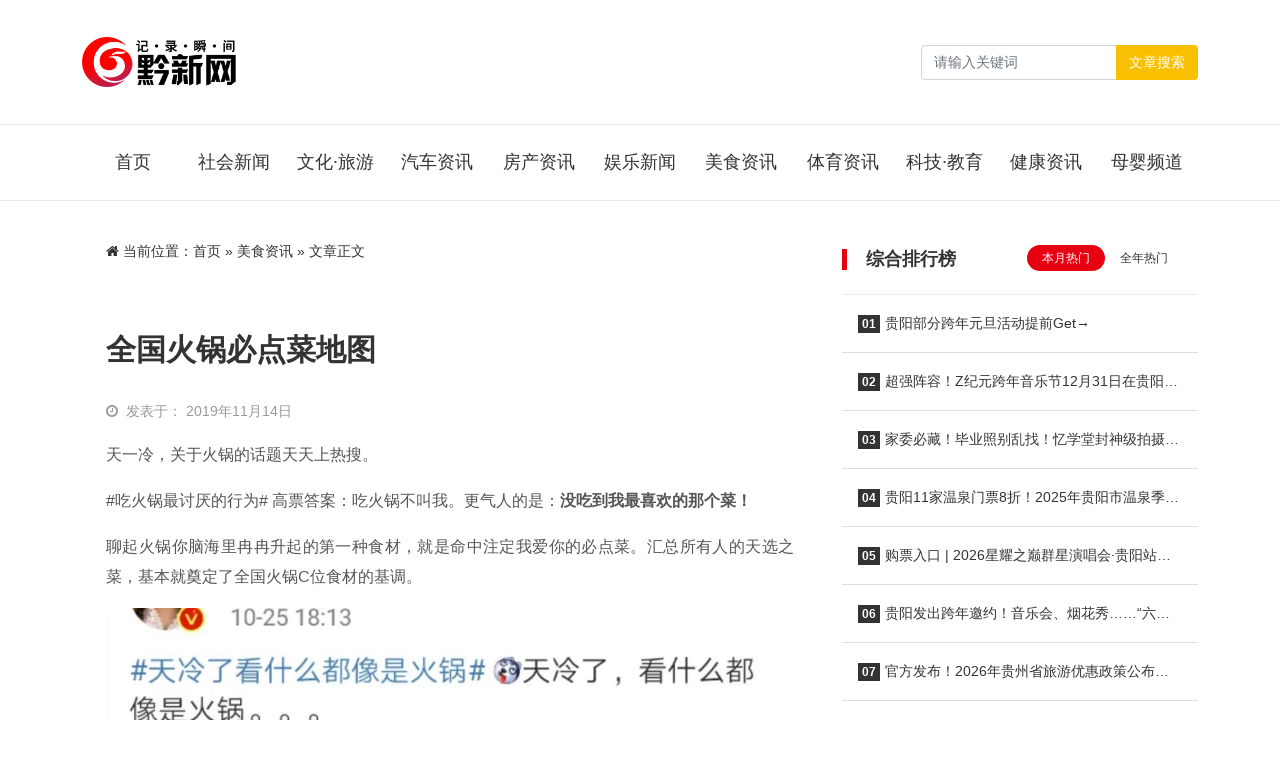

--- FILE ---
content_type: text/html; charset=UTF-8
request_url: https://www.qianxinnet.com/meishizixun/13522.html
body_size: 11733
content:
<html class="no-js">

<head>
    <title>全国火锅必点菜地图 &#8211; 黔新网</title>
    <meta charset="UTF-8">
    <meta http-equiv="X-UA-Compatible" content="IE=edge">
    <meta name="robots" content="index,follow">
    <meta name="viewport" content="width=device-width, user-scalable=no, minimum-scale=1.0, maximum-scale=1.0">
    <meta name="format-detection" content="telphone=no, email=no">
    <link rel="shortcut icon" href="https://www.qianxinnet.com/wp-content/uploads/2022/09/2022091614514323.jpg" type="image/x-icon">    <meta name='robots' content='max-image-preview:large' />
<meta name="keywords" content="美食资讯" /><link rel='dns-prefetch' href='//cdn.staticfile.org' />
<meta name="description" content="天一冷，关于火锅的话题天天上热搜。

#吃火锅最讨厌的行为# 高票答案：吃火锅不叫我。更气人的是：没吃到我最喜欢的那..." /><link rel='stylesheet' id='awesome-css'  href='https://cdn.staticfile.org/font-awesome/4.7.0/css/font-awesome.min.css?ver=2.0.8.5' type='text/css' media='all' />
<link rel='stylesheet' id='bootstrap-css'  href='https://cdn.staticfile.org/twitter-bootstrap/5.1.1/css/bootstrap.min.css?ver=2.0.8.5' type='text/css' media='all' />
<link rel='stylesheet' id='animate-css'  href='https://cdn.staticfile.org/animate.css/3.7.2/animate.min.css?ver=2.0.8.5' type='text/css' media='all' />
<link rel='stylesheet' id='style-ui-css'  href='https://www.qianxinnet.com/wp-content/themes/3ethemeFramework/style.css?ver=2.0.8.5' type='text/css' media='all' />
<link rel="canonical" href="https://www.qianxinnet.com/meishizixun/13522.html" />
<style type="text/css">.top-bar{background-color:#333;}#footer{background-color:#000000;}#footer{color:#ffffff;}#footer a{color:#ffffff!important;}#footer a:hover{color:#dc3545!important;}body{background-color:#ffffff;}a{color:#333!important;}a:hover{color:#e50012!important;}#navbarSupportedContent .active a,#navbarSupportedContent a{color:#333!important;}#navbarSupportedContent .active a,#navbarSupportedContent a:hover{color:#e50012!important;}</style>    <script type='text/javascript' src='https://www.qianxinnet.com/wp-content/themes/3ethemeFramework/static/js/jquery.min.js?ver=2.0.8.5' id='jquery-js'></script>
        <style>
    :root{ --theme-color: #e50012; }
     .shadow-sm { box-shadow: none!important; }      .diy-radius{ border-radius: 6px!important; }      .div-radius{ border-radius: 6px!important; }     </style>
    <!-- 自定义属性 -->
    <style>
  .home-cat-post {background: #f9f9f9;border-top: 3px solid #fdd000;position: relative;}
  .daohang2{border-bottom: 1px solid #eaeaea;}
  .home-cat-post:before {
    border-top: 3px solid #eb3c39;
    width: 100px;
    height: 3px;
    content: " ";
    display: block;
    position: absolute;
    left: 0;
        top: -3px;
}
  .home-cat-post h2.one-title:before{ display: none;}
  #slide_all,.news-zixun{padding-left:0!important;padding-right:0!important;}
</style></head>

<body>
            <!-- 风格二 -->
        <header id="header-style-1" class="mb-3 mb-md-4 shadow-sm bg-b">
                    <div class="nav-bar py-3">
                <div class="container">
                    <nav class="navbar navbar-expand-lg navbar-light p-0 py-md-3">
                        <a class="navbar-brand " href="/">
                                                            <img class="logo" src="https://www.qianxinnet.com/wp-content/uploads/2022/09/2022091613004243.png" style="height:50px">
                                                    </a>
                        <button class="navbar-toggler me-2" type="button" data-bs-toggle="offcanvas" data-bs-target="#offcanvasWithBothOptions" aria-controls="offcanvasWithBothOptions">
                            <span class="navbar-toggler-icon"></span>
                        </button>
                                                <form role="search" id="searchform" method="get" action="/" class="form-inline my-2 my-lg-0 nav-form ms-auto d-none d-sm-block">
                            <div class="input-group">
                                <input class="form-control mr-sm-2" name="s" id="s" type="search" placeholder="请输入关键词" aria-label="Search">
                                <button class="btn btn-outline-secondary my-2 my-sm-0" style="border: 1px solid transparent;background:#f9c002;color:#ffffff;" type="submit" value="Search">文章搜索</button>
                            </div>
                        </form>
                                            </nav>
                </div>
            </div>
            <div class="daohang2 d-none d-sm-block">
                <div class="container">
                    <header class="d-flex justify-content-center py-3" id="navbarSupportedContent">
                        <ul class="nav nav-pills">
                            <li id="menu-item-17" class="nav-item menu-item-17"><a href="/" class="nav-link text-truncate">首页</a></li>
<li id="menu-item-14" class="nav-item menu-item-14"><a href="https://www.qianxinnet.com/shehuixinwen" class="nav-link text-truncate">社会新闻</a></li>
<li id="menu-item-10" class="nav-item menu-item-10"><a href="https://www.qianxinnet.com/wenhualvyou" class="nav-link text-truncate">文化·旅游</a></li>
<li id="menu-item-11" class="nav-item menu-item-11"><a href="https://www.qianxinnet.com/qichezixun" class="nav-link text-truncate">汽车资讯</a></li>
<li id="menu-item-9" class="nav-item menu-item-9"><a href="https://www.qianxinnet.com/fangchanzixun" class="nav-link text-truncate">房产资讯</a></li>
<li id="menu-item-8" class="nav-item menu-item-8"><a href="https://www.qianxinnet.com/yulexinwen" class="nav-link text-truncate">娱乐新闻</a></li>
<li id="menu-item-16" class="nav-item current-post-ancestor dropdown current-post-parent menu-item-16"><a href="https://www.qianxinnet.com/meishizixun" class="nav-link text-truncate">美食资讯</a></li>
<li id="menu-item-7" class="nav-item menu-item-7"><a href="https://www.qianxinnet.com/tiyuzixun" class="nav-link text-truncate">体育资讯</a></li>
<li id="menu-item-15" class="nav-item menu-item-15"><a href="https://www.qianxinnet.com/kejijiaoyu" class="nav-link text-truncate">科技·教育</a></li>
<li id="menu-item-12" class="nav-item menu-item-12"><a href="https://www.qianxinnet.com/jiankangzixun" class="nav-link text-truncate">健康资讯</a></li>
<li id="menu-item-13" class="nav-item menu-item-13"><a href="https://www.qianxinnet.com/muyingzixun" class="nav-link text-truncate">母婴频道</a></li>
                        </ul>
                    </header>
                </div>
            </div>
        </header>
        <!-- 手机导航 -->
    <div class="offcanvas offcanvas-end offcanvas_style_b" data-bs-scroll="true" tabindex="-1" id="offcanvasWithBothOptions" aria-labelledby="offcanvasWithBothOptionsLabel">
        <div class="offcanvas-header">
            <h5 class="offcanvas-title text-right" id="offcanvasWithBothOptionsLabel"></h5>
            <button type="button" class="btn-close text-reset" data-bs-dismiss="offcanvas" aria-label="Close"><i class="fa fa-times" aria-hidden="true"></i></button>
        </div>
        <div class="offcanvas-body">
            <ul class="offcanvas-navbar">
                <!--导航结构输出-->
                <li class="nav-item menu-item-17"><a href="/" class="nav-link text-truncate">首页</a></li>
<li class="nav-item menu-item-14"><a href="https://www.qianxinnet.com/shehuixinwen" class="nav-link text-truncate">社会新闻</a></li>
<li class="nav-item menu-item-10"><a href="https://www.qianxinnet.com/wenhualvyou" class="nav-link text-truncate">文化·旅游</a></li>
<li class="nav-item menu-item-11"><a href="https://www.qianxinnet.com/qichezixun" class="nav-link text-truncate">汽车资讯</a></li>
<li class="nav-item menu-item-9"><a href="https://www.qianxinnet.com/fangchanzixun" class="nav-link text-truncate">房产资讯</a></li>
<li class="nav-item menu-item-8"><a href="https://www.qianxinnet.com/yulexinwen" class="nav-link text-truncate">娱乐新闻</a></li>
<li class="nav-item current-post-ancestor dropdown current-post-parent menu-item-16"><a href="https://www.qianxinnet.com/meishizixun" class="nav-link text-truncate">美食资讯</a></li>
<li class="nav-item menu-item-7"><a href="https://www.qianxinnet.com/tiyuzixun" class="nav-link text-truncate">体育资讯</a></li>
<li class="nav-item menu-item-15"><a href="https://www.qianxinnet.com/kejijiaoyu" class="nav-link text-truncate">科技·教育</a></li>
<li class="nav-item menu-item-12"><a href="https://www.qianxinnet.com/jiankangzixun" class="nav-link text-truncate">健康资讯</a></li>
<li class="nav-item menu-item-13"><a href="https://www.qianxinnet.com/muyingzixun" class="nav-link text-truncate">母婴频道</a></li>
                <!--end-->
            </ul>
        </div>
    </div><div class="container mb-3 mb-md-4">
    <div class="row">
                    <div class="col-md-8">
                <div class="bg-b shadow-sm div-radius px-4 py-3 mb-4 d-none d-sm-block">
                    <nav aria-label="breadcrumb"><i class="fa fa-home"></i> 当前位置：<span><a href="https://www.qianxinnet.com">首页</a></span> &raquo; <span><a href="https://www.qianxinnet.com/meishizixun" rel="category tag">美食资讯</a></span><span> &raquo; 文章正文</span></nav>                </div>
                <div class="bg-b shadow-sm div-radius content p-3 p-md-4 " id="content">
                    <h1>
                        全国火锅必点菜地图                    </h1>
                    <div class="other hidden py-2 py-md-3">
                                                    <div class="time me-4 float-start">
                            <i class="me-2 fa fa-clock-o"></i>发表于：
                            2019年11月14日                            </div>
                                                                            <div class="float-end">
                                                </div>
                    </div>
                    <p>天一冷，关于火锅的话题天天上热搜。</p>
<p>#吃火锅最讨厌的行为# 高票答案：吃火锅不叫我。更气人的是：<strong>没吃到我最喜欢的那个菜！</strong></p>
<p>聊起火锅你脑海里冉冉升起的第一种食材，就是命中注定我爱你的必点菜。汇总所有人的天选之菜，基本就奠定了全国火锅C位食材的基调。</p>
<p><img src="https://www.qianxinnet.com/wp-content/uploads/2019/11/2019111408120195.jpeg" /></p>
<p><strong>吃肉派</strong></p>
<p><strong>不吃三斤牛羊肉，火锅白约路白走</strong></p>
<p><strong>代表锅：老北京铜锅涮肉、潮汕牛肉火锅</strong></p>
<p>聪明的羊看见北京人知道躲着走——北京人说吃火锅，就是两句话“走霜肉去（走涮羊肉去）”和“吃羊蝎子去”，<strong>必须是铜锅涮肉，涮的必须是羊肉，羊肉必须要新鲜。</strong></p>
<p>手切羊肉鲜不鲜，在锅里一滚就知道。货真价实的羊肉没血水，放在清汤里不会浑锅，抖几下变色即熟，蘸着麻酱下肚，隔壁小孩都馋哭了。</p>
<p><img src="https://www.qianxinnet.com/wp-content/uploads/2019/11/2019111408120122.jpeg" /></p>
<p><strong>但如果有人整盘整盘往里倒，基本不能活着离开现场。</strong>羊肉吃一点涮一点，嫌不过瘾的出门右转羊蝎子火锅。</p>
<p>羊脊骨用手抓，先把肉吃光抹净，再敲骨吸髓，熟练程度宛若白骨精的，绝对是优秀的北派火锅人。</p>
<p>吃羊，北京人很较真；吃牛，潮汕人最专业。</p>
<p>牛在别处是一头简单的牛，在潮汕人眼中是吊龙+嫩肉+匙仁+匙柄+五花腱等下火锅好肉的集合。<strong>如果一个潮汕人把最好吃最金贵的脖仁和五花趾全夹给你，那绝对是真爱了。</strong></p>
<p><strong><img src="https://www.qianxinnet.com/wp-content/uploads/2019/11/2019111408120153.gif" /></strong></p>
<p>相比北派广派的讲究，川渝火锅吃起肉来百无禁忌、放飞自我。</p>
<p>在全国火锅必点菜数据里，毛肚以37%的点单率高居榜首，川渝人民功不可没。</p>
<p>脸蒙雾气，眼滚红油，<strong>能把毛肚、猪脑花、牛肝、腰片、鸭血、鹅肠、耗儿鱼、牛血旺各种杂碎吃到一起</strong>，也见过彼此涕泗横流、解衣扇风、蓬头乱发埋汰样的，那都是自己人了。</p>
<p>当然，非得先放土豆和苕粉、把汤底搅成淀粉粥的人除外；把毛肚扔进去超过20秒还坐视不管的瓜娃子也除外。</p>
<p><img src="https://www.qianxinnet.com/wp-content/uploads/2019/11/2019111408120153.jpeg" /></p>
<p><strong>至于一股脑把所有东西都倒进去，还拿筷子搅和，并大声嚷嚷“烫好了烫好了”的愣头青，没拖出去斩了就算客气。</strong></p>
<p>一边谈笑风生，一边有条不紊地下黄喉、毛肚和鹅肠，并在几秒内精准捞起来的高手，才是风度翩翩的Social King。</p>
<p>然而辣锅涮杂碎所付出的代价和获得的快乐一样高。往往肚子嘤咛一声，拉开悲剧的序幕。<strong>更有人边吐边哭：“我的苕粉，我的牛肚，我的酥肉……”</strong></p>
<p><img src="https://www.qianxinnet.com/wp-content/uploads/2019/11/2019111408120173.jpeg" /></p>
<p><strong>养生派</strong></p>
<p><strong>只要吃养生锅，发胖就追不上我</strong></p>
<p><strong>代表锅：广式打边炉、台式小火锅</strong></p>
<p><strong>减肥时发誓“这是最后一次吃火锅”的人，一周把这句话重复了五次，</strong>然后对着长肉起痘的自己欲哭无泪。</p>
<p>但养生派相信，<strong>只要我吃的是广式打边炉，发胖就追不上我。</strong></p>
<p>别的火锅凶猛残暴地拼手速，而广式火锅饭桌上总有个温温柔柔的女孩子，拎起汤勺给每个人盛一碗浓郁的锅底汤，这是独属打边炉的体贴。</p>
<p>喝靓汤怎么会胖呢？<strong>无论猪肚鸡、花胶鸡打边炉或是顺德粥底火锅，吸收了所有精华的汤底就是火锅界的爱马仕，也是广东人心中的白月光：</strong><strong>“边炉滚一滚，神仙都企唔稳。</strong><strong>”</strong></p>
<p><img src="https://www.qianxinnet.com/wp-content/uploads/2019/11/2019111408120180.jpeg" /></p>
<p><img src="https://www.qianxinnet.com/wp-content/uploads/2019/11/2019111408120133.jpeg" /></p>
<p>比喝汤底更养生的，就是多吃蔬菜。但这在吃火锅时可操作性几乎为零。</p>
<p>据观察，每桌都会掩耳盗铃地点一篮子的青菜、生菜、小油菜或大白菜，但基本没人动，<strong>只有结账之前为了避免浪费，才象征性地下个锅，每个人勉为其难地夹一筷子，</strong>以稍稍减轻内心的罪恶感，并宽慰自己这顿吃得很健康。</p>
<p><img src="https://www.qianxinnet.com/wp-content/uploads/2019/11/2019111408120271.jpeg" /></p>
<p>因此，<strong>“点台式火锅的人吃掉了最多的蔬菜拼盘”</strong>这一点，足以让台式小火锅青史留名。</p>
<p>“毕竟天天吃肉，得吃点素换换口味。”某内蒙汉子把自己塞进一人一座的小吧台里，一脸温馨地看着番茄小火锅咕嘟冒泡。</p>
<p><strong>当你独自面对一个锅，并要对蔬菜拼盘全权负责，使命感会促使你多涮几根油麦菜，或再扔两片圆白菜，青菜下肚率也以肉眼可见的速度飞升。</strong></p>
<p><img src="https://www.qianxinnet.com/wp-content/uploads/2019/11/2019111408120225.jpeg" /></p>
<p>而平平无奇的青菜，经过番茄/咖喱/冬阴功/黄金海味汤底的浸染，以及沙茶酱/味噌酱的提鲜，也让人愿意多吃几口。</p>
<p>至于主动选择如<strong>江浙菊花暖锅</strong>和<strong>海南椰子鸡火锅</strong>的人，可以判定是真·养生人士。毕竟，在辣锅当道，清汤辅助的火锅界，延年益寿的甜锅基本，呃，口味随缘了。</p>
<p><strong>狂野派</strong></p>
<p><strong>吃菌子赛神仙，中毒洗胃在所不辞</strong></p>
<p><strong>代表锅：云南菌子火锅</strong></p>
<p><strong>“你请的火锅，一点肉都没有”</strong>这是对常人的奚落，以及对云南人的恭维。</p>
<p>有着“蔬菜牛排”之称的菌子，是云南人的执念。<strong>《舌尖》第一季说一盘碳烤松茸的价格是1600元，</strong><strong>一锅满满当当的菌子火锅，壕之程度堪比满汉全席。</strong></p>
<p>人工养殖的那叫蘑菇，没灵魂的。野地里采来的菌子才能入云南人的法眼。即使每年6-8月天天被省安全办的短信轰炸，也完全装作看不见。</p>
<p><img src="https://www.qianxinnet.com/wp-content/uploads/2019/11/2019111408120210.jpeg" /></p>
<p>菌子火锅的味道的确值得“玩命吃”。好菌子能同时吃出“陈年宣威火腿香味、宁波油浸糟白鱼鲞香味、苏州风鸡香味、南京鸭胗肝香味，且杂有松毛清香气味”。王者鸡枞菇煮一煮，更有着化白水为老母鸡汤的神奇。</p>
<p>然而几十种野菌混在一起，很容易“着菌闹着啦”（吃菌到中毒）。<strong>每个云南人都有一个吃菌中过毒的朋友，如果没有那个朋友就是他自己。</strong></p>
<p><strong><img src="https://www.qianxinnet.com/wp-content/uploads/2019/11/2019111408120292.gif" /></strong></p>
<p>然而从医院出来，大家依旧围着菌锅大吃特吃，对洗胃的事默契地绝口不提。</p>
<p>外地朋友通常在微博知乎等看到中毒反应“很有趣”，以至于对此抱有迷之期待，希望看到传说中“彩色小人满天飞”“三个矮人喊我打麻将”“白墙放映4D奥特曼”的魔幻场景，甚至被拉去输液还叫护士别说话：<strong>“嘘！我领导坐在吊瓶里叫我汇报工作。”</strong></p>
<p><img src="https://www.qianxinnet.com/wp-content/uploads/2019/11/2019111408120295.jpeg" /></p>
<p>需要严肃提醒的是，中毒听起来奇妙，后果却很可怕，严重者可能连这个美丽的世界都见不到了。<strong>在云南饭馆吃菌子火锅，煮熟之前店家根本不给上筷子，就怕没耐心的顾客从火锅里偷吃。</strong></p>
<p><strong>……</strong></p>
<p>全国火锅千千万，无论你最心爱的是哪种，都不要鄙视其他人最爱的火锅和必点菜。否则，你只能一个人去吃麻辣烫了。</p>
<p>相反，如果一个人连吃火锅都喊不出来，那他可能是彻底不想跟你玩了。(壹读-搜狐号）</p>
                    <div class="clearfix"></div>
                    <div class="share-wrap d-none d-sm-block my-5">
	<div class="share-group">
		<a href="javascript:;" class="share-plain qq hidden-xs" onclick="share('qq');" rel="nofollow" data-toggle="tooltip" data-placement="top" title="分享到QQ">
			<div class="icon-wrap">
				<i class="fa fa-qq"></i>
			</div>
		</a>
		<a href="javascript:;" class="share-plain weibo hidden-xs" onclick="share('weibo');" rel="nofollow" data-toggle="tooltip" data-placement="top" title="分享到新浪微博">
			<div class="icon-wrap">
				<i class="fa fa-weibo"></i>
			</div>
		</a>
		<a href="javascript:;" class="share-plain weixin pop style-plain hidden-xs" rel="nofollow">
			<div class="icon-wrap">
				<i class="fa fa-weixin"></i>
			</div>
			<div class="share-int">
				<div class="qrcode" data-url="https://www.qianxinnet.com/meishizixun/13522.html"></div>
				<p>打开微信“扫一扫”，打开网页后点击屏幕右上角分享按钮</p>
			</div>
		</a>
	</div>
	<script type="text/javascript">
	function share(obj){
		var qqShareURL="http://connect.qq.com/widget/shareqq/index.html?";
		var weiboShareURL="http://service.weibo.com/share/share.php?";
		var host_url="https://www.qianxinnet.com/meishizixun/13522.html";
		var title='%E3%80%90%E5%85%A8%E5%9B%BD%E7%81%AB%E9%94%85%E5%BF%85%E7%82%B9%E8%8F%9C%E5%9C%B0%E5%9B%BE%E3%80%91';
		var qqtitle='%E3%80%90%E5%85%A8%E5%9B%BD%E7%81%AB%E9%94%85%E5%BF%85%E7%82%B9%E8%8F%9C%E5%9C%B0%E5%9B%BE%E3%80%91';
		var excerpt='%E5%A4%A9%E4%B8%80%E5%86%B7%EF%BC%8C%E5%85%B3%E4%BA%8E%E7%81%AB%E9%94%85%E7%9A%84%E8%AF%9D%E9%A2%98%E5%A4%A9%E5%A4%A9%E4%B8%8A%E7%83%AD%E6%90%9C%E3%80%82%20%23%E5%90%83%E7%81%AB%E9%94%85%E6%9C%80%E8%AE%A8%E5%8E%8C%E7%9A%84%E8%A1%8C%E4%B8%BA%23%20%E9%AB%98%E7%A5%A8%E7%AD%94%E6%A1%88%EF%BC%9A%E5%90%83%E7%81%AB%E9%94%85%E4%B8%8D%E5%8F%AB%E6%88%91%E3%80%82%E6%9B%B4%E6%B0%94%E4%BA%BA%E7%9A%84%E6%98%AF%EF%BC%9A%E6%B2%A1%E5%90%83%E5%88%B0%E6%88%91%E6%9C%80%E5%96%9C%E6%AC%A2%20%5B%26hellip%3B%5D';
		var wbexcerpt='%E5%A4%A9%E4%B8%80%E5%86%B7%EF%BC%8C%E5%85%B3%E4%BA%8E%E7%81%AB%E9%94%85%E7%9A%84%E8%AF%9D%E9%A2%98%E5%A4%A9%E5%A4%A9%E4%B8%8A%E7%83%AD%E6%90%9C%E3%80%82%20%23%E5%90%83%E7%81%AB%E9%94%85%E6%9C%80%E8%AE%A8%E5%8E%8C%E7%9A%84%E8%A1%8C%E4%B8%BA%23%20%E9%AB%98%E7%A5%A8%E7%AD%94%E6%A1%88%EF%BC%9A%E5%90%83%E7%81%AB%E9%94%85%E4%B8%8D%E5%8F%AB%E6%88%91%E3%80%82%E6%9B%B4%E6%B0%94%E4%BA%BA%E7%9A%84%E6%98%AF%EF%BC%9A%E6%B2%A1%E5%90%83%E5%88%B0%E6%88%91%E6%9C%80%E5%96%9C%E6%AC%A2%20%5B%26hellip%3B%5D';
		var pic="https://www.qianxinnet.com/wp-content/uploads/2019/11/2019111408120195-360x240.jpeg";
		var _URL;
		if(obj=="qq"){
			_URL=qqShareURL+"url="+host_url+"&title="+qqtitle+"&pics="+pic+"&desc=&summary="+excerpt+"&site=vtrois";
		}else if(obj=="weibo"){
			_URL=weiboShareURL+"url="+host_url+"&title="+title+wbexcerpt+"&pic="+pic;
		}
		window.open(_URL);
	}
	</script>
	<script type="text/javascript" src="https://www.qianxinnet.com/wp-content/themes/3ethemeFramework/static/plugin/qrcode/jquery.qrcode.min.js"></script>
</div>                    <!-- 标签 -->
                    <div class="single-tag">
                            <div class="pull-left">
                                <i class="fa fa-tags"></i> 话题：</div>
                                <a>No Tag</a>                    </div>
                    <!-- 标签 -->
                    <div class="clearfix"></div>
                    <div class="single-copyright-more">
                        <div class="title"><span>本文采用 <a rel="license nofollow" target="_blank" href="http://creativecommons.org/licenses/by-sa/4.0/">知识共享署名-相同方式共享 4.0 国际许可协议</a> 进行许可</span></div>
                        <p class="text-center">本文由「
                            <a href="/" title="黔新网">
                                黔新网                            </a> 」 原创或整理后发布，欢迎分享和转发。
                            <br><i class="fa fa-link"></i> 原文地址：
                            https://www.qianxinnet.com/meishizixun/13522.html 发布于
                            2019年11月14日                        </p>
                    </div>
                    <!--内容页广告位-->
                    

                    <!--           <div class="ad"><a class="demo" href="#" target="_blank">广告位，电脑和手机可分别设置，可放任何广告代码</a></div>-->
                    <!--内容页广告位 end-->
                </div>
                            </div>
                <div class="col-md-4" id="Sidebar-auto">
            <aside class="m-0px-t sm-m-20px-t">
    <div id="sidebar">
        <div id="sidebar-30day" class="bg-b mb-3 mb-md-4 shadow-sm div-radius overflow-hidden">
   <h3 class="one-title p-4">综合排行榜   </h3>
   <ul class="list-group list-group-flush">
      <!-- 循环开始 -->
      <ul class="nav nav-day30 mb-3" id="day30-tab" role="tablist">
         <li class="nav-item" role="presentation">
            <button class="nav-link active" id="day30-home-tab" data-bs-toggle="pill" data-bs-target="#day30-home" type="button" role="tab" aria-controls="day30-home" aria-selected="true">本月热门</button>
         </li>
         <li class="nav-item" role="presentation">
            <button class="nav-link" id="day30-profile-tab" data-bs-toggle="pill" data-bs-target="#day30-profile" type="button" role="tab" aria-controls="day30-profile" aria-selected="false">全年热门</button>
         </li>
      </ul>
      <div class="tab-content" id="day30-tabContent">
         <div class="tab-pane fade show active" id="day30-home" role="tabpanel" aria-labelledby="day30-home-tab">
            <!-- 本月 -->
            <li class="list-group-item"><a href=https://www.qianxinnet.com/wenhualvyou/73542.html class="title" title=贵阳部分跨年元旦活动提前Get→><b class="rounded-lg">01</b>贵阳部分跨年元旦活动提前Get→</a></li><li class="list-group-item"><a href=https://www.qianxinnet.com/yulexinwen/73512.html class="title" title=超强阵容！Z纪元跨年音乐节12月31日在贵阳举行><b class="rounded-lg">02</b>超强阵容！Z纪元跨年音乐节12月31日在贵阳举行</a></li><li class="list-group-item"><a href=https://www.qianxinnet.com/shehuixinwen/73458.html class="title" title=家委必藏！毕业照别乱找！忆学堂封神级拍摄，给娃留一辈子的青春纪念><b class="rounded-lg">03</b>家委必藏！毕业照别乱找！忆学堂封神级拍摄，给娃留一辈子的青春纪念</a></li><li class="list-group-item"><a href=https://www.qianxinnet.com/wenhualvyou/73494.html class="title" title=贵阳11家温泉门票8折！2025年贵阳市温泉季启动仪式在乌当区举行><b class="rounded-lg">04</b>贵阳11家温泉门票8折！2025年贵阳市温泉季启动仪式在乌当区举行</a></li><li class="list-group-item"><a href=https://www.qianxinnet.com/yulexinwen/73633.html class="title" title=购票入口 | 2026星耀之巅群星演唱会·贵阳站，2026年1月10日开演！><b class="rounded-lg">05</b>购票入口 | 2026星耀之巅群星演唱会·贵阳站，2026年1月10日开演！</a></li><li class="list-group-item"><a href=https://www.qianxinnet.com/wenhualvyou/73652.html class="title" title=贵阳发出跨年邀约！音乐会、烟花秀……“六爽”盛宴等你来！><b class="rounded-lg">06</b>贵阳发出跨年邀约！音乐会、烟花秀……“六爽”盛宴等你来！</a></li><li class="list-group-item"><a href=https://www.qianxinnet.com/wenhualvyou/73683.html class="title" title=官方发布！2026年贵州省旅游优惠政策公布！景区免票、一票多日游><b class="rounded-lg">07</b>官方发布！2026年贵州省旅游优惠政策公布！景区免票、一票多日游</a></li><li class="list-group-item"><a href=https://www.qianxinnet.com/meishizixun/73416.html class="title" title=黔货精品再添新成员， “贵系列”让贵州好物出山又出海！><b class="rounded-lg">08</b>黔货精品再添新成员， “贵系列”让贵州好物出山又出海！</a></li><li class="list-group-item"><a href=https://www.qianxinnet.com/yulexinwen/73485.html class="title" title=每天10点发优惠券！贵州2026电影惠民活动来了><b class="rounded-lg">09</b>每天10点发优惠券！贵州2026电影惠民活动来了</a></li><li class="list-group-item"><a href=https://www.qianxinnet.com/shehuixinwen/73699.html class="title" title=政企联动践初心 文旅赋能惠民生——白云区以公益实践绘就“十五五”规划落实新图景><b class="rounded-lg">10</b>政企联动践初心 文旅赋能惠民生——白云区以公益实践绘就“十五五”规划落实新图景</a></li>            <!-- 本月 end -->
         </div>
         <div class="tab-pane fade" id="day30-profile" role="tabpanel" aria-labelledby="day30-profile-tab">
            <!-- 全年 -->
            <li class="list-group-item"><a href=https://www.qianxinnet.com/wenhualvyou/67363.html class="title" title=天河潭2月14日将举办“爱在星火璀璨夜”无人机烟花光影超级大秀><b class="rounded-lg">01</b>天河潭2月14日将举办“爱在星火璀璨夜”无人机烟花光影超级大秀</a></li><li class="list-group-item"><a href=https://www.qianxinnet.com/jiankangzixun/67267.html class="title" title=转存了解！2025版流感诊疗方案><b class="rounded-lg">02</b>转存了解！2025版流感诊疗方案</a></li><li class="list-group-item"><a href=https://www.qianxinnet.com/wenhualvyou/67329.html class="title" title=贵阳各区市县春节文旅“成绩单”出炉><b class="rounded-lg">03</b>贵阳各区市县春节文旅“成绩单”出炉</a></li><li class="list-group-item"><a href=https://www.qianxinnet.com/wenhualvyou/67196.html class="title" title=灵蛇献瑞 2025观山湖区新年趣味运动会欢乐启动><b class="rounded-lg">04</b>灵蛇献瑞 2025观山湖区新年趣味运动会欢乐启动</a></li><li class="list-group-item"><a href=https://www.qianxinnet.com/kejijiaoyu/67228.html class="title" title=教师招聘大盘点！贵阳16所学校正在招贤纳士~><b class="rounded-lg">05</b>教师招聘大盘点！贵阳16所学校正在招贤纳士~</a></li><li class="list-group-item"><a href=https://www.qianxinnet.com/wenhualvyou/67358.html class="title" title=贵阳将举办大型无人机烟花光影超级秀><b class="rounded-lg">06</b>贵阳将举办大型无人机烟花光影超级秀</a></li><li class="list-group-item"><a href=https://www.qianxinnet.com/meishizixun/67555.html class="title" title=关于校园食材，贵阳市农业农村局发布提示→><b class="rounded-lg">07</b>关于校园食材，贵阳市农业农村局发布提示→</a></li><li class="list-group-item"><a href=https://www.qianxinnet.com/shehuixinwen/67288.html class="title" title=冲刺一季度“开门红”，南明、观山湖、白云、乌当、高新、综保、开阳、清镇很“拼”！><b class="rounded-lg">08</b>冲刺一季度“开门红”，南明、观山湖、白云、乌当、高新、综保、开阳、清镇很“拼”！</a></li><li class="list-group-item"><a href=https://www.qianxinnet.com/jiankangzixun/67569.html class="title" title=中老年必看！五个护肝小秘方，让肝脏越来越健康~><b class="rounded-lg">09</b>中老年必看！五个护肝小秘方，让肝脏越来越健康~</a></li><li class="list-group-item"><a href=https://www.qianxinnet.com/shehuixinwen/67212.html class="title" title=白云区，增幅全市第一！><b class="rounded-lg">10</b>白云区，增幅全市第一！</a></li>            <!-- 全年 end -->
         </div>
      </div>
      <!-- end -->
   </ul>
</div>    </div>
</aside>        </div>
    </div>
</div>
<footer id="footer" class="bg-b m-10px-t shadow-sm">
    <div class="container py-3">
        <div class="row">
            <div class="col-12 footer-list text-center">
                <nav class="navbar navbar-expand-lg navbar-light">
                    <div class="m-auto" id="navbarNavAltMarkup">
                        <div class="nav justify-content-center">
                            <li id="menu-item-43" class="nav-item menu-item-43"><a href="https://www.qianxinnet.com/about" class="nav-link text-truncate">关于我们</a></li>
<li id="menu-item-42" class="nav-item menu-item-42"><a href="https://www.qianxinnet.com/contactus" class="nav-link text-truncate">联系方式</a></li>
<li id="menu-item-153" class="nav-item menu-item-153"><a href="https://www.qianxinnet.com/tgsm" class="nav-link text-truncate">投稿说明</a></li>
<li id="menu-item-156" class="nav-item menu-item-156"><a href="https://www.qianxinnet.com/link" class="nav-link text-truncate">友情链接</a></li>
                        </div>
                    </div>
                </nav>
                <div class="col-12">Copyright <i class="fa fa-copyright"></i> 2018-
                    2026 <a href="https://www.qianxinnet.com">
                        黔新网 </a>. All Rights Reserved.
                    <br>
                                            <a href="https://beian.miit.gov.cn/" rel="external nofollow" target="_blank">
                            黔ICP备18000415号-1 </a>
                                        <!--icp-->
                                            <br>
                        <a href="http://www.beian.gov.cn/portal/registerSystemInfo?recordcode=52010302000558" rel="external nofollow" target="_blank" style="padding-left:5px"><i class="govimg" style="margin-top: -4px;margin-right: 6px;width: 14px;height: 1pc;background: url(https://www.qianxinnet.com/wp-content/themes/3ethemeFramework/static/img/icon-police.png) 0 0 no-repeat;vertical-align: middle;display: inline-block;"></i>黔公网安备：52010302000558号 </a>
                                    </div>
                                    <div class="col-md-12">Theme made by <a href="https://www.3etheme.com/" target="_blank" title="自媒体建站系统">3etheme</a> </div>
                            </div>
        </div>
    </div>
</footer>
<script type='text/javascript' src='https://www.qianxinnet.com/wp-content/themes/3ethemeFramework/static/js/popper.min.js?ver=2.0.8.5' id='popper-js'></script>
<script type='text/javascript' src='https://www.qianxinnet.com/wp-content/themes/3ethemeFramework/static/js/bootstrap.bundle.min.js?ver=2.0.8.5' id='bootstrap-min-js'></script>
<script type='text/javascript' src='https://www.qianxinnet.com/wp-content/themes/3ethemeFramework/static/plugin/Sidebar/theia-sticky-sidebar.min.js?ver=2.0.8.5' id='theia-sticky-sidebar-js'></script>
<script type='text/javascript' src='https://www.qianxinnet.com/wp-content/themes/3ethemeFramework/static/js/theme-ui.js?ver=2.0.8.5' id='js-ui-js'></script>
</body>

</html>